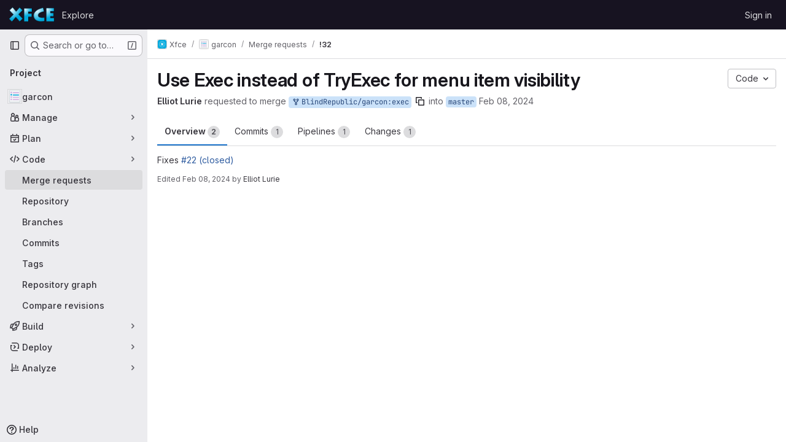

--- FILE ---
content_type: text/html; charset=utf-8
request_url: https://gitlab.xfce.org/xfce/garcon/-/merge_requests/32
body_size: 16619
content:




<!DOCTYPE html>
<html class="gl-system ui-gray with-top-bar with-header " lang="en">
<head prefix="og: http://ogp.me/ns#">
<meta charset="utf-8">
<meta content="IE=edge" http-equiv="X-UA-Compatible">
<meta content="width=device-width, initial-scale=1" name="viewport">
<title>Use Exec instead of TryExec for menu item visibility (!32) · Merge requests · Xfce / garcon · GitLab</title>
<script>
//<![CDATA[
window.gon={};gon.api_version="v4";gon.default_avatar_url="https://gitlab.xfce.org/assets/no_avatar-849f9c04a3a0d0cea2424ae97b27447dc64a7dbfae83c036c45b403392f0e8ba.png";gon.max_file_size=10;gon.asset_host=null;gon.webpack_public_path="/assets/webpack/";gon.relative_url_root="";gon.user_color_mode="gl-system";gon.user_color_scheme="white";gon.markdown_surround_selection=null;gon.markdown_automatic_lists=null;gon.markdown_maintain_indentation=null;gon.math_rendering_limits_enabled=true;gon.allow_immediate_namespaces_deletion=true;gon.recaptcha_api_server_url="https://www.recaptcha.net/recaptcha/api.js";gon.recaptcha_sitekey="6Ld7HiQdAAAAALFpqagw1ZRPVuqcmk1mtntPg53T";gon.gitlab_url="https://gitlab.xfce.org";gon.promo_url="https://about.gitlab.com";gon.forum_url="https://forum.gitlab.com";gon.docs_url="https://docs.gitlab.com";gon.revision="d80c7ce7b0f";gon.feature_category="code_review_workflow";gon.gitlab_logo="/assets/gitlab_logo-2957169c8ef64c58616a1ac3f4fc626e8a35ce4eb3ed31bb0d873712f2a041a0.png";gon.secure=true;gon.sprite_icons="/assets/icons-62cd41f10569bb5050df02409792752f47c042aa91f8d59f11b48b79e724f90d.svg";gon.sprite_file_icons="/assets/file_icons/file_icons-88a95467170997d6a4052c781684c8250847147987090747773c1ee27c513c5f.svg";gon.illustrations_path="/images/illustrations.svg";gon.emoji_sprites_css_path="/assets/emoji_sprites-bd26211944b9d072037ec97cb138f1a52cd03ef185cd38b8d1fcc963245199a1.css";gon.emoji_backend_version=4;gon.gridstack_css_path="/assets/lazy_bundles/gridstack-f42069e5c7b1542688660592b48f2cbd86e26b77030efd195d124dbd8fe64434.css";gon.test_env=false;gon.disable_animations=false;gon.suggested_label_colors={"#cc338b":"Magenta-pink","#dc143c":"Crimson","#c21e56":"Rose red","#cd5b45":"Dark coral","#ed9121":"Carrot orange","#eee600":"Titanium yellow","#009966":"Green-cyan","#8fbc8f":"Dark sea green","#6699cc":"Blue-gray","#e6e6fa":"Lavender","#9400d3":"Dark violet","#330066":"Deep violet","#36454f":"Charcoal grey","#808080":"Gray"};gon.first_day_of_week=0;gon.time_display_relative=true;gon.time_display_format=0;gon.ee=false;gon.jh=false;gon.dot_com=false;gon.uf_error_prefix="UF";gon.pat_prefix="glpat-";gon.keyboard_shortcuts_enabled=true;gon.broadcast_message_dismissal_path=null;gon.diagramsnet_url="https://embed.diagrams.net";gon.features={"uiForOrganizations":false,"organizationSwitching":false,"findAndReplace":false,"removeMonitorMetrics":true,"workItemViewForIssues":true,"newProjectCreationForm":false,"workItemsClientSideBoards":false,"glqlWorkItems":false,"glqlAggregation":false,"glqlTypescript":false,"whatsNewFeaturedCarousel":true,"paneledView":false,"imageLightboxes":false,"archiveGroup":false,"projectStudioEnabled":false,"duoSideRail":false,"glqlLoadOnClick":false,"showMergeRequestStatusDraft":false,"mrPipelinesGraphql":false,"notificationsTodosButtons":false,"mrReviewBatchSubmit":true};
//]]>
</script>

<script>
//<![CDATA[
const root = document.documentElement;
if (window.matchMedia('(prefers-color-scheme: dark)').matches) {
  root.classList.add('gl-dark');
}

window.matchMedia('(prefers-color-scheme: dark)').addEventListener('change', (e) => {
  if (e.matches) {
    root.classList.add('gl-dark');
  } else {
    root.classList.remove('gl-dark');
  }
});

//]]>
</script>
<script>
//<![CDATA[
var gl = window.gl || {};
gl.startup_calls = {"/xfce/garcon/-/merge_requests/32/diffs_metadata.json?diff_head=true\u0026view=inline\u0026w=1":{},"/xfce/garcon/-/merge_requests/32/discussions.json?notes_filter=0\u0026per_page=20\u0026persist_filter=false":{},"/xfce/garcon/-/merge_requests/32/widget.json":{},"/xfce/garcon/-/merge_requests/32/cached_widget.json":{},"/xfce/garcon/-/merge_requests/32.json?serializer=sidebar_extras":{}};
gl.startup_graphql_calls = null;

if (gl.startup_calls && window.fetch) {
  Object.keys(gl.startup_calls).forEach(apiCall => {
   gl.startup_calls[apiCall] = {
      fetchCall: fetch(apiCall, {
        // Emulate XHR for Rails AJAX request checks
        headers: {
          'X-Requested-With': 'XMLHttpRequest'
        },
        // fetch won’t send cookies in older browsers, unless you set the credentials init option.
        // We set to `same-origin` which is default value in modern browsers.
        // See https://github.com/whatwg/fetch/pull/585 for more information.
        credentials: 'same-origin'
      })
    };
  });
}
if (gl.startup_graphql_calls && window.fetch) {
  const headers = {"X-CSRF-Token":"rqAYxx6UGhTNmbf44RxstiRDLGVFBymvTBI64XBpnfHdbLOgEJ6OX7Kqxfo5ke5UhB59c2L_5MeXxHw6BAI1Cg","x-gitlab-feature-category":"code_review_workflow"};
  const url = `https://gitlab.xfce.org/api/graphql`

  const opts = {
    method: "POST",
    headers: {
      "Content-Type": "application/json",
      ...headers,
    }
  };

  gl.startup_graphql_calls = gl.startup_graphql_calls.map(call => ({
    ...call,
    fetchCall: fetch(url, {
      ...opts,
      credentials: 'same-origin',
      body: JSON.stringify(call)
    })
  }))
}


//]]>
</script>



<meta content="light dark" name="color-scheme">
<link rel="stylesheet" href="/assets/application-31997b571ca7c6b3558c28dfe4ebb89a7935fcc042016b30cf4f655121658183.css" media="(prefers-color-scheme: light)" />
<link rel="stylesheet" href="/assets/application_dark-33557c9068371143727a4d6503db8b1d2946038c722ac6e5815522dee2e9ed17.css" media="(prefers-color-scheme: dark)" />
<link rel="stylesheet" href="/assets/page_bundles/merge_request-7d34d2d6e0fc28978b9b706b269c6bec731a4cc3a915eb7d3f6becb35a101bf5.css" /><link rel="stylesheet" href="/assets/page_bundles/issuable-7299aee01200fa766630102641b365c036d8b56c1adb19f77837763db1eec502.css" /><link rel="stylesheet" href="/assets/page_bundles/notes_shared-57a4db43ec755df32d86f7c5cdd49148a3b4135f33e08d3eee766fa405736239.css" /><link rel="stylesheet" href="/assets/page_bundles/design_management-f0e62f76b0a67233b8a400ca226c22f4b20e5143472b0c55cee484789f283ae2.css" /><link rel="stylesheet" href="/assets/page_bundles/merge_requests-6fa86a6d9868c2c9ccb7adba4e3b7dd4f034efd027a240dd3b8606b6c4c1780b.css" /><link rel="stylesheet" href="/assets/page_bundles/pipelines-f89a627df841b932bd86aa14c4dd4a0c3dd4b468a2b8467107abb8f58eaf4aa7.css" /><link rel="stylesheet" href="/assets/page_bundles/reports-29e64d01ce221f24f5d01336bdfebb32405c7ed6bd1ca434396aacedb72dd3e3.css" /><link rel="stylesheet" href="/assets/page_bundles/ci_status-a8a0940e57bbda1e5773df806e02e1d49d605920f355620790dff8de65c19ff4.css" /><link rel="stylesheet" href="/assets/page_bundles/labels-b23cc06813aa6fbbc608e40531a9a2c605d4b464b1a2b1bd22360ba37986127f.css" /><link rel="stylesheet" href="/assets/page_bundles/commit_description-9e7efe20f0cef17d0606edabfad0418e9eb224aaeaa2dae32c817060fa60abcc.css" /><link rel="stylesheet" href="/assets/page_bundles/work_items-9c736722b9bb76f2c57757ed1bae3a5e79456e78cba897d309ea0aab9503330c.css" />
<link rel="stylesheet" href="/assets/application_utilities-e3b0c44298fc1c149afbf4c8996fb92427ae41e4649b934ca495991b7852b855.css" media="(prefers-color-scheme: light)" />
<link rel="stylesheet" href="/assets/application_utilities_dark-e3b0c44298fc1c149afbf4c8996fb92427ae41e4649b934ca495991b7852b855.css" media="(prefers-color-scheme: dark)" />
<link rel="stylesheet" href="/assets/tailwind-a9fde9b8ef840a75f25766bd8ab8b53262d10d4a4925fa5da3838923cf8e482f.css" />


<link rel="stylesheet" href="/assets/fonts-deb7ad1d55ca77c0172d8538d53442af63604ff490c74acc2859db295c125bdb.css" />
<link rel="stylesheet" href="/assets/highlight/themes/white-be4fdae1a25a255ed59f155dc9b7449697d7552a98dd3965643301056c8f426a.css" media="(prefers-color-scheme: light)" />
<link rel="stylesheet" href="/assets/highlight/themes/dark-77ed54f14352adb6ae26be56730f321e0273576f8be6e1f73d1d2ac3ec191a0b.css" media="(prefers-color-scheme: dark)" />

<script src="/assets/webpack/runtime.e50f31f5.bundle.js" defer="defer"></script>
<script src="/assets/webpack/main.0ac71cf5.chunk.js" defer="defer"></script>
<script src="/assets/webpack/tracker.4ac2efa2.chunk.js" defer="defer"></script>
<script>
//<![CDATA[
window.snowplowOptions = {"namespace":"gl","hostname":"gitlab.xfce.org:443","postPath":"/-/collect_events","forceSecureTracker":true,"appId":"gitlab_sm"}

gl = window.gl || {};
gl.snowplowStandardContext = {"schema":"iglu:com.gitlab/gitlab_standard/jsonschema/1-1-7","data":{"environment":"self-managed","source":"gitlab-rails","correlation_id":"01KFEJMW3N6CXTTTV79RY87521","plan":"free","extra":{},"user_id":null,"global_user_id":null,"user_type":null,"is_gitlab_team_member":null,"namespace_id":2,"ultimate_parent_namespace_id":2,"project_id":5,"feature_enabled_by_namespace_ids":null,"realm":"self-managed","instance_id":"19a0572d-e5a6-43bb-a929-f146cdd3630f","unique_instance_id":"97a62f77-714d-537d-ba23-1a8a4badc6a9","host_name":"gitlab.xfce.org","instance_version":"18.5.5","context_generated_at":"2026-01-20T20:48:25.157Z"}}
gl.snowplowPseudonymizedPageUrl = "https://gitlab.xfce.org/namespace2/project5/-/merge_requests/32";
gl.maskedDefaultReferrerUrl = null;
gl.ga4MeasurementId = 'G-ENFH3X7M5Y';
gl.duoEvents = [];
gl.onlySendDuoEvents = true;


//]]>
</script>
<link rel="preload" href="/assets/application_utilities-e3b0c44298fc1c149afbf4c8996fb92427ae41e4649b934ca495991b7852b855.css" as="style" type="text/css">
<link rel="preload" href="/assets/application-31997b571ca7c6b3558c28dfe4ebb89a7935fcc042016b30cf4f655121658183.css" as="style" type="text/css">
<link rel="preload" href="/assets/highlight/themes/white-be4fdae1a25a255ed59f155dc9b7449697d7552a98dd3965643301056c8f426a.css" as="style" type="text/css">




<script src="/assets/webpack/commons-pages.groups.new-pages.import.gitlab_projects.new-pages.import.manifest.new-pages.projects.n-44c6c18e.3cf8684d.chunk.js" defer="defer"></script>
<script src="/assets/webpack/commons-pages.search.show-super_sidebar.c76916f4.chunk.js" defer="defer"></script>
<script src="/assets/webpack/super_sidebar.40335732.chunk.js" defer="defer"></script>
<script src="/assets/webpack/prosemirror.1da0b164.chunk.js" defer="defer"></script>
<script src="/assets/webpack/commons-pages.projects-pages.projects.activity-pages.projects.alert_management.details-pages.project-2e472f70.e1b4e5a0.chunk.js" defer="defer"></script>
<script src="/assets/webpack/17193943.3d5c0e15.chunk.js" defer="defer"></script>
<script src="/assets/webpack/commons-pages.admin.abuse_reports.show-pages.admin.topics.edit-pages.admin.topics.new-pages.dashboar-e466dc9a.31227dbc.chunk.js" defer="defer"></script>
<script src="/assets/webpack/commons-pages.admin.abuse_reports.show-pages.admin.topics.edit-pages.admin.topics.new-pages.dashboar-d6924254.533c395b.chunk.js" defer="defer"></script>
<script src="/assets/webpack/commons-pages.admin.abuse_reports.show-pages.admin.topics.edit-pages.admin.topics.new-pages.groups.m-f56e94e8.39687f43.chunk.js" defer="defer"></script>
<script src="/assets/webpack/commons-pages.admin.abuse_reports.show-pages.admin.topics.edit-pages.admin.topics.new-pages.groups.m-6f70c232.e1859f47.chunk.js" defer="defer"></script>
<script src="/assets/webpack/commons-pages.admin.abuse_reports.show-pages.admin.topics.edit-pages.admin.topics.new-pages.groups.m-747a34a6.d1451037.chunk.js" defer="defer"></script>
<script src="/assets/webpack/48a28f23.45ba7b85.chunk.js" defer="defer"></script>
<script src="/assets/webpack/b2f61309.a50a51bf.chunk.js" defer="defer"></script>
<script src="/assets/webpack/commons-pages.dashboard.issues-pages.groups.merge_requests-pages.groups.work_items-pages.groups.work-3cd3a012.964e936a.chunk.js" defer="defer"></script>
<script src="/assets/webpack/865967cf.ac15be24.chunk.js" defer="defer"></script>
<script src="/assets/webpack/commons-pages.groups.merge_requests-pages.groups.work_items-pages.groups.work_items.show-pages.proje-4db77ff2.ab1b8a0e.chunk.js" defer="defer"></script>
<script src="/assets/webpack/d3db2059.99850e40.chunk.js" defer="defer"></script>
<script src="/assets/webpack/5e356c81.884c73b7.chunk.js" defer="defer"></script>
<script src="/assets/webpack/commons-pages.groups.work_items-pages.groups.work_items.show-pages.projects.incidents.show-pages.pro-84bcca1f.49d43913.chunk.js" defer="defer"></script>
<script src="/assets/webpack/commons-pages.dashboard.issues-pages.groups.merge_requests-pages.projects.incidents.show-pages.proje-92f4bcfc.ca73adce.chunk.js" defer="defer"></script>
<script src="/assets/webpack/commons-pages.groups.merge_requests-pages.projects.incidents.show-pages.projects.issues.edit-pages.p-20332a3e.b244fa91.chunk.js" defer="defer"></script>
<script src="/assets/webpack/pages.projects.merge_requests.show.89680922.chunk.js" defer="defer"></script>

<meta content="object" property="og:type">
<meta content="GitLab" property="og:site_name">
<meta content="Use Exec instead of TryExec for menu item visibility (!32) · Merge requests · Xfce / garcon · GitLab" property="og:title">
<meta content="Fixes #22" property="og:description">
<meta content="https://gitlab.xfce.org/uploads/-/system/project/avatar/5/garcon.png" property="og:image">
<meta content="64" property="og:image:width">
<meta content="64" property="og:image:height">
<meta content="https://gitlab.xfce.org/xfce/garcon/-/merge_requests/32" property="og:url">
<meta content="summary" property="twitter:card">
<meta content="Use Exec instead of TryExec for menu item visibility (!32) · Merge requests · Xfce / garcon · GitLab" property="twitter:title">
<meta content="Fixes #22" property="twitter:description">
<meta content="https://gitlab.xfce.org/uploads/-/system/project/avatar/5/garcon.png" property="twitter:image">
<meta property="twitter:label1" content="Author"><meta property="twitter:data1" content="Elliot Lurie">
<meta name="csrf-param" content="authenticity_token" />
<meta name="csrf-token" content="FB1HpxrX41dqldCH8HQumQl9ywAnaREFaEn_dczOydhn0ezAFN13HBWmooUo-ax7qSCaFgCR3G2zn7muuKVhIw" />
<meta name="csp-nonce" />
<meta name="action-cable-url" content="/-/cable" />
<link href="/-/manifest.json" rel="manifest">
<link rel="icon" type="image/png" href="/uploads/-/system/appearance/favicon/1/xfce_favicon.png" id="favicon" data-original-href="/uploads/-/system/appearance/favicon/1/xfce_favicon.png" />
<link rel="apple-touch-icon" type="image/x-icon" href="/assets/apple-touch-icon-b049d4bc0dd9626f31db825d61880737befc7835982586d015bded10b4435460.png" />
<link href="/search/opensearch.xml" rel="search" title="Search GitLab" type="application/opensearchdescription+xml">




<meta content="Fixes #22" name="description">
<meta content="#28272d" name="theme-color">
</head>

<body class="tab-width-8 gl-browser-chrome gl-platform-mac body-fixed-scrollbar" data-group="xfce" data-group-full-path="xfce" data-namespace-id="2" data-page="projects:merge_requests:show" data-page-type-id="32" data-project="garcon" data-project-full-path="xfce/garcon" data-project-id="5" data-project-studio-available="false" data-project-studio-enabled="false">
<div id="js-tooltips-container"></div>
<script>
//<![CDATA[
gl = window.gl || {};
gl.GfmAutoComplete = gl.GfmAutoComplete || {};
gl.GfmAutoComplete.dataSources = {"members":"/xfce/garcon/-/autocomplete_sources/members?type=MergeRequest\u0026type_id=32","issues":"/xfce/garcon/-/autocomplete_sources/issues","issuesAlternative":"/xfce/garcon/-/autocomplete_sources/issues","workItems":"/xfce/garcon/-/autocomplete_sources/issues","mergeRequests":"/xfce/garcon/-/autocomplete_sources/merge_requests","labels":"/xfce/garcon/-/autocomplete_sources/labels?type=MergeRequest\u0026type_id=32","milestones":"/xfce/garcon/-/autocomplete_sources/milestones","commands":"/xfce/garcon/-/autocomplete_sources/commands?type=MergeRequest\u0026type_id=32","snippets":"/xfce/garcon/-/autocomplete_sources/snippets","contacts":"/xfce/garcon/-/autocomplete_sources/contacts?type=MergeRequest\u0026type_id=32"};


//]]>
</script>
<script>
//<![CDATA[
gl = window.gl || {};
gl.client = {"isChrome":true,"isMac":true};


//]]>
</script>


<header class="header-logged-out" data-testid="navbar">
<a class="gl-sr-only gl-accessibility" href="#content-body">Skip to content</a>
<div class="container-fluid">
<nav aria-label="Explore GitLab" class="header-logged-out-nav gl-flex gl-gap-3 gl-justify-between">
<div class="gl-flex gl-items-center gl-gap-1">
<span class="gl-sr-only">GitLab</span>
<a title="Homepage" id="logo" class="header-logged-out-logo has-tooltip" aria-label="Homepage" data-track-label="main_navigation" data-track-action="click_gitlab_logo_link" data-track-property="navigation_top" href="/"><img class="brand-header-logo lazy" alt="" data-src="/uploads/-/system/appearance/header_logo/1/xfce.png" src="[data-uri]" />
</a></div>
<ul class="gl-list-none gl-p-0 gl-m-0 gl-flex gl-gap-3 gl-items-center gl-grow">
<li class="header-logged-out-nav-item">
<a class="" href="/explore">Explore</a>
</li>
</ul>
<ul class="gl-list-none gl-p-0 gl-m-0 gl-flex gl-gap-3 gl-items-center gl-justify-end">
<li class="header-logged-out-nav-item">
<a href="/users/sign_in?redirect_to_referer=yes">Sign in</a>
</li>
</ul>
</nav>
</div>
</header>

<div class="layout-page page-gutter  page-with-super-sidebar">
<aside class="js-super-sidebar super-sidebar super-sidebar-loading" data-command-palette="{&quot;project_files_url&quot;:&quot;/xfce/garcon/-/files/master?format=json&quot;,&quot;project_blob_url&quot;:&quot;/xfce/garcon/-/blob/master&quot;}" data-force-desktop-expanded-sidebar="" data-is-saas="false" data-root-path="/" data-sidebar="{&quot;is_logged_in&quot;:false,&quot;compare_plans_url&quot;:&quot;https://about.gitlab.com/pricing&quot;,&quot;context_switcher_links&quot;:[{&quot;title&quot;:&quot;Explore&quot;,&quot;link&quot;:&quot;/explore&quot;,&quot;icon&quot;:&quot;compass&quot;}],&quot;current_menu_items&quot;:[{&quot;id&quot;:&quot;project_overview&quot;,&quot;title&quot;:&quot;garcon&quot;,&quot;avatar&quot;:&quot;/uploads/-/system/project/avatar/5/garcon.png&quot;,&quot;entity_id&quot;:5,&quot;link&quot;:&quot;/xfce/garcon&quot;,&quot;link_classes&quot;:&quot;shortcuts-project&quot;,&quot;is_active&quot;:false},{&quot;id&quot;:&quot;manage_menu&quot;,&quot;title&quot;:&quot;Manage&quot;,&quot;icon&quot;:&quot;users&quot;,&quot;avatar_shape&quot;:&quot;rect&quot;,&quot;link&quot;:&quot;/xfce/garcon/activity&quot;,&quot;is_active&quot;:false,&quot;items&quot;:[{&quot;id&quot;:&quot;activity&quot;,&quot;title&quot;:&quot;Activity&quot;,&quot;link&quot;:&quot;/xfce/garcon/activity&quot;,&quot;link_classes&quot;:&quot;shortcuts-project-activity&quot;,&quot;is_active&quot;:false},{&quot;id&quot;:&quot;members&quot;,&quot;title&quot;:&quot;Members&quot;,&quot;link&quot;:&quot;/xfce/garcon/-/project_members&quot;,&quot;is_active&quot;:false},{&quot;id&quot;:&quot;labels&quot;,&quot;title&quot;:&quot;Labels&quot;,&quot;link&quot;:&quot;/xfce/garcon/-/labels&quot;,&quot;is_active&quot;:false}],&quot;separated&quot;:false},{&quot;id&quot;:&quot;plan_menu&quot;,&quot;title&quot;:&quot;Plan&quot;,&quot;icon&quot;:&quot;planning&quot;,&quot;avatar_shape&quot;:&quot;rect&quot;,&quot;link&quot;:&quot;/xfce/garcon/-/issues&quot;,&quot;is_active&quot;:false,&quot;items&quot;:[{&quot;id&quot;:&quot;project_issue_list&quot;,&quot;title&quot;:&quot;Issues&quot;,&quot;link&quot;:&quot;/xfce/garcon/-/issues&quot;,&quot;link_classes&quot;:&quot;shortcuts-issues has-sub-items&quot;,&quot;pill_count_field&quot;:&quot;openIssuesCount&quot;,&quot;pill_count_dynamic&quot;:false,&quot;is_active&quot;:false},{&quot;id&quot;:&quot;boards&quot;,&quot;title&quot;:&quot;Issue boards&quot;,&quot;link&quot;:&quot;/xfce/garcon/-/boards&quot;,&quot;link_classes&quot;:&quot;shortcuts-issue-boards&quot;,&quot;is_active&quot;:false},{&quot;id&quot;:&quot;milestones&quot;,&quot;title&quot;:&quot;Milestones&quot;,&quot;link&quot;:&quot;/xfce/garcon/-/milestones&quot;,&quot;is_active&quot;:false}],&quot;separated&quot;:false},{&quot;id&quot;:&quot;code_menu&quot;,&quot;title&quot;:&quot;Code&quot;,&quot;icon&quot;:&quot;code&quot;,&quot;avatar_shape&quot;:&quot;rect&quot;,&quot;link&quot;:&quot;/xfce/garcon/-/merge_requests&quot;,&quot;is_active&quot;:true,&quot;items&quot;:[{&quot;id&quot;:&quot;project_merge_request_list&quot;,&quot;title&quot;:&quot;Merge requests&quot;,&quot;link&quot;:&quot;/xfce/garcon/-/merge_requests&quot;,&quot;link_classes&quot;:&quot;shortcuts-merge_requests&quot;,&quot;pill_count_field&quot;:&quot;openMergeRequestsCount&quot;,&quot;pill_count_dynamic&quot;:false,&quot;is_active&quot;:true},{&quot;id&quot;:&quot;files&quot;,&quot;title&quot;:&quot;Repository&quot;,&quot;link&quot;:&quot;/xfce/garcon/-/tree/master&quot;,&quot;link_classes&quot;:&quot;shortcuts-tree&quot;,&quot;is_active&quot;:false},{&quot;id&quot;:&quot;branches&quot;,&quot;title&quot;:&quot;Branches&quot;,&quot;link&quot;:&quot;/xfce/garcon/-/branches&quot;,&quot;is_active&quot;:false},{&quot;id&quot;:&quot;commits&quot;,&quot;title&quot;:&quot;Commits&quot;,&quot;link&quot;:&quot;/xfce/garcon/-/commits/master?ref_type=heads&quot;,&quot;link_classes&quot;:&quot;shortcuts-commits&quot;,&quot;is_active&quot;:false},{&quot;id&quot;:&quot;tags&quot;,&quot;title&quot;:&quot;Tags&quot;,&quot;link&quot;:&quot;/xfce/garcon/-/tags&quot;,&quot;is_active&quot;:false},{&quot;id&quot;:&quot;graphs&quot;,&quot;title&quot;:&quot;Repository graph&quot;,&quot;link&quot;:&quot;/xfce/garcon/-/network/master?ref_type=heads&quot;,&quot;link_classes&quot;:&quot;shortcuts-network&quot;,&quot;is_active&quot;:false},{&quot;id&quot;:&quot;compare&quot;,&quot;title&quot;:&quot;Compare revisions&quot;,&quot;link&quot;:&quot;/xfce/garcon/-/compare?from=master\u0026to=master&quot;,&quot;is_active&quot;:false}],&quot;separated&quot;:false},{&quot;id&quot;:&quot;build_menu&quot;,&quot;title&quot;:&quot;Build&quot;,&quot;icon&quot;:&quot;rocket&quot;,&quot;avatar_shape&quot;:&quot;rect&quot;,&quot;link&quot;:&quot;/xfce/garcon/-/pipelines&quot;,&quot;is_active&quot;:false,&quot;items&quot;:[{&quot;id&quot;:&quot;pipelines&quot;,&quot;title&quot;:&quot;Pipelines&quot;,&quot;link&quot;:&quot;/xfce/garcon/-/pipelines&quot;,&quot;link_classes&quot;:&quot;shortcuts-pipelines&quot;,&quot;is_active&quot;:false},{&quot;id&quot;:&quot;jobs&quot;,&quot;title&quot;:&quot;Jobs&quot;,&quot;link&quot;:&quot;/xfce/garcon/-/jobs&quot;,&quot;link_classes&quot;:&quot;shortcuts-builds&quot;,&quot;is_active&quot;:false},{&quot;id&quot;:&quot;pipeline_schedules&quot;,&quot;title&quot;:&quot;Pipeline schedules&quot;,&quot;link&quot;:&quot;/xfce/garcon/-/pipeline_schedules&quot;,&quot;link_classes&quot;:&quot;shortcuts-builds&quot;,&quot;is_active&quot;:false},{&quot;id&quot;:&quot;artifacts&quot;,&quot;title&quot;:&quot;Artifacts&quot;,&quot;link&quot;:&quot;/xfce/garcon/-/artifacts&quot;,&quot;link_classes&quot;:&quot;shortcuts-builds&quot;,&quot;is_active&quot;:false}],&quot;separated&quot;:false},{&quot;id&quot;:&quot;deploy_menu&quot;,&quot;title&quot;:&quot;Deploy&quot;,&quot;icon&quot;:&quot;deployments&quot;,&quot;avatar_shape&quot;:&quot;rect&quot;,&quot;link&quot;:&quot;/xfce/garcon/-/releases&quot;,&quot;is_active&quot;:false,&quot;items&quot;:[{&quot;id&quot;:&quot;releases&quot;,&quot;title&quot;:&quot;Releases&quot;,&quot;link&quot;:&quot;/xfce/garcon/-/releases&quot;,&quot;link_classes&quot;:&quot;shortcuts-deployments-releases&quot;,&quot;is_active&quot;:false},{&quot;id&quot;:&quot;model_registry&quot;,&quot;title&quot;:&quot;Model registry&quot;,&quot;link&quot;:&quot;/xfce/garcon/-/ml/models&quot;,&quot;is_active&quot;:false}],&quot;separated&quot;:false},{&quot;id&quot;:&quot;analyze_menu&quot;,&quot;title&quot;:&quot;Analyze&quot;,&quot;icon&quot;:&quot;chart&quot;,&quot;avatar_shape&quot;:&quot;rect&quot;,&quot;link&quot;:&quot;/xfce/garcon/-/ml/experiments&quot;,&quot;is_active&quot;:false,&quot;items&quot;:[{&quot;id&quot;:&quot;model_experiments&quot;,&quot;title&quot;:&quot;Model experiments&quot;,&quot;link&quot;:&quot;/xfce/garcon/-/ml/experiments&quot;,&quot;is_active&quot;:false}],&quot;separated&quot;:false}],&quot;current_context_header&quot;:&quot;Project&quot;,&quot;support_path&quot;:&quot;https://about.gitlab.com/get-help/&quot;,&quot;docs_path&quot;:&quot;/help/docs&quot;,&quot;display_whats_new&quot;:false,&quot;show_version_check&quot;:null,&quot;search&quot;:{&quot;search_path&quot;:&quot;/search&quot;,&quot;issues_path&quot;:&quot;/dashboard/issues&quot;,&quot;mr_path&quot;:&quot;/dashboard/merge_requests&quot;,&quot;autocomplete_path&quot;:&quot;/search/autocomplete&quot;,&quot;settings_path&quot;:&quot;/search/settings&quot;,&quot;search_context&quot;:{&quot;group&quot;:{&quot;id&quot;:2,&quot;name&quot;:&quot;Xfce&quot;,&quot;full_name&quot;:&quot;Xfce&quot;},&quot;group_metadata&quot;:{&quot;issues_path&quot;:&quot;/groups/xfce/-/issues&quot;,&quot;mr_path&quot;:&quot;/groups/xfce/-/merge_requests&quot;},&quot;project&quot;:{&quot;id&quot;:5,&quot;name&quot;:&quot;garcon&quot;},&quot;project_metadata&quot;:{&quot;mr_path&quot;:&quot;/xfce/garcon/-/merge_requests&quot;,&quot;issues_path&quot;:&quot;/xfce/garcon/-/issues&quot;},&quot;code_search&quot;:false,&quot;scope&quot;:&quot;merge_requests&quot;,&quot;for_snippets&quot;:null}},&quot;panel_type&quot;:&quot;project&quot;,&quot;shortcut_links&quot;:[{&quot;title&quot;:&quot;Snippets&quot;,&quot;href&quot;:&quot;/explore/snippets&quot;,&quot;css_class&quot;:&quot;dashboard-shortcuts-snippets&quot;},{&quot;title&quot;:&quot;Groups&quot;,&quot;href&quot;:&quot;/explore/groups&quot;,&quot;css_class&quot;:&quot;dashboard-shortcuts-groups&quot;},{&quot;title&quot;:&quot;Projects&quot;,&quot;href&quot;:&quot;/explore/projects/starred&quot;,&quot;css_class&quot;:&quot;dashboard-shortcuts-projects&quot;}],&quot;terms&quot;:&quot;/-/users/terms&quot;}"></aside>


<div class="content-wrapper">
<div class="broadcast-wrapper">



</div>
<div class="alert-wrapper alert-wrapper-top-space gl-flex gl-flex-col gl-gap-3 container-fluid container-limited">



























</div>

<div class="top-bar-fixed container-fluid" data-testid="top-bar">
<div class="top-bar-container gl-flex gl-items-center gl-gap-2">
<div class="gl-grow gl-basis-0 gl-flex gl-items-center gl-justify-start gl-gap-3">
<button class="gl-button btn btn-icon btn-md btn-default btn-default-tertiary js-super-sidebar-toggle-expand super-sidebar-toggle -gl-ml-3" aria-controls="super-sidebar" aria-expanded="false" aria-label="Primary navigation sidebar" type="button"><svg class="s16 gl-icon gl-button-icon " data-testid="sidebar-icon"><use href="/assets/icons-62cd41f10569bb5050df02409792752f47c042aa91f8d59f11b48b79e724f90d.svg#sidebar"></use></svg>

</button>
<script type="application/ld+json">
{"@context":"https://schema.org","@type":"BreadcrumbList","itemListElement":[{"@type":"ListItem","position":1,"name":"Xfce","item":"https://gitlab.xfce.org/xfce"},{"@type":"ListItem","position":2,"name":"garcon","item":"https://gitlab.xfce.org/xfce/garcon"},{"@type":"ListItem","position":3,"name":"Merge requests","item":"https://gitlab.xfce.org/xfce/garcon/-/merge_requests"},{"@type":"ListItem","position":4,"name":"!32","item":"https://gitlab.xfce.org/xfce/garcon/-/merge_requests/32"}]}


</script>
<div data-testid="breadcrumb-links" id="js-vue-page-breadcrumbs-wrapper">
<div data-breadcrumbs-json="[{&quot;text&quot;:&quot;Xfce&quot;,&quot;href&quot;:&quot;/xfce&quot;,&quot;avatarPath&quot;:&quot;/uploads/-/system/group/avatar/2/xfce_core.png&quot;},{&quot;text&quot;:&quot;garcon&quot;,&quot;href&quot;:&quot;/xfce/garcon&quot;,&quot;avatarPath&quot;:&quot;/uploads/-/system/project/avatar/5/garcon.png&quot;},{&quot;text&quot;:&quot;Merge requests&quot;,&quot;href&quot;:&quot;/xfce/garcon/-/merge_requests&quot;,&quot;avatarPath&quot;:null},{&quot;text&quot;:&quot;!32&quot;,&quot;href&quot;:&quot;/xfce/garcon/-/merge_requests/32&quot;,&quot;avatarPath&quot;:null}]" id="js-vue-page-breadcrumbs"></div>
<div id="js-injected-page-breadcrumbs"></div>
<div id="js-page-breadcrumbs-extra"></div>
</div>


</div>

</div>
</div>

<div class="container-fluid container-limited project-highlight-puc">
<main class="content" id="content-body" itemscope itemtype="http://schema.org/SoftwareSourceCode">
<div id="js-drawer-container"></div>
<div class="flash-container flash-container-page sticky" data-testid="flash-container">
<div id="js-global-alerts"></div>
</div>






<div class="merge-request" data-lock-version="1" data-mr-action="show" data-project-path="xfce/garcon" data-url="/xfce/garcon/-/merge_requests/32.json">
<div class="detail-page-header gl-flex gl-pt-5 gl-gap-3 gl-flex-wrap gl-mb-3 @sm/panel:gl-flex-nowrap @sm/panel:gl-mb-0 is-merge-request">
<h1 class="title gl-heading-1 gl-self-center gl-mb-0 gl-flex-1 gl-wrap-anywhere" data-testid="title-content">
Use Exec instead of TryExec for menu item visibility
</h1>
<div class="gl-flex gl-flex-row gl-gap-3 gl-w-full js-issuable-actions @sm/panel:gl-w-auto">
<div class="dropdown gl-dropdown gl-flex-1">
<div data-is-fork="true" data-reviewing-docs-path="/help/user/project/merge_requests/merge_request_troubleshooting.md#check-out-merge-requests-locally-through-the-head-ref" data-source-branch="exec" data-source-project-default-url="https://gitlab.xfce.org/BlindRepublic/garcon.git" data-source-project-full-path="BlindRepublic/garcon" data-source-project-path="garcon" id="js-check-out-modal"></div>
<button class="gl-button btn btn-md btn-default gl-flex gl-self-start gl-w-full @sm/panel:gl-w-auto !gl-pr-3" data-toggle="dropdown" data-testid="mr-code-dropdown" type="button"><span class="gl-button-text gl-inline-flex gl-justify-between gl-w-full">
Code
<svg class="s16 gl-icon gl-ml-2 !gl-mr-0" data-testid="chevron-down-icon"><use href="/assets/icons-62cd41f10569bb5050df02409792752f47c042aa91f8d59f11b48b79e724f90d.svg#chevron-down"></use></svg>

</span>

</button><div class="dropdown-menu dropdown-menu-right">
<div class="gl-dropdown-inner">
<div class="gl-dropdown-contents">
<ul>
<li class="gl-dropdown-section-header">
<header class="dropdown-header">
Review changes
</header>
</li>
<li class="gl-dropdown-item">
<button class="dropdown-item js-check-out-modal-trigger" type="button">
<div class="gl-dropdown-item-text-wrapper">
Check out branch
</div>
</button>
</li>

<li class="gl-dropdown-divider">
<hr class="dropdown-divider">
</li>
<li class="gl-dropdown-section-header">
<header class="dropdown-header">
Download
</header>
</li>
<li class="gl-dropdown-item">
<a class="dropdown-item" download="" data-testid="download-email-patches-menu-item" href="/xfce/garcon/-/merge_requests/32.patch"><div class="gl-dropdown-item-text-wrapper">
Patches
</div>
</a></li>
<li class="gl-dropdown-item">
<a class="dropdown-item" download="" data-testid="download-plain-diff-menu-item" href="/xfce/garcon/-/merge_requests/32.diff"><div class="gl-dropdown-item-text-wrapper">
Plain diff
</div>
</a></li>
</ul>
</div>
</div>
</div>
</div>

<button class="gl-button btn btn-md btn-default btn-icon gl-h-fit gutter-toggle js-sidebar-toggle @lg/panel:!gl-hidden" type="button"><svg class="s16 gl-icon gl-button-icon " data-testid="chevron-double-lg-left-icon"><use href="/assets/icons-62cd41f10569bb5050df02409792752f47c042aa91f8d59f11b48b79e724f90d.svg#chevron-double-lg-left"></use></svg>
<span class="gl-button-text">
<span class="gl-sr-only">Expand sidebar</span>

</span>

</button></div>
</div>

<div data-new-comment-template-paths="[{&quot;text&quot;:&quot;Your comment templates&quot;,&quot;href&quot;:&quot;/-/profile/comment_templates&quot;}]" id="js-review-drawer"></div>
<div data-data="{&quot;iid&quot;:32,&quot;canResolveDiscussion&quot;:&quot;&quot;,&quot;defaultBranchName&quot;:&quot;master&quot;,&quot;projectPath&quot;:&quot;xfce/garcon&quot;,&quot;sourceProjectPath&quot;:&quot;BlindRepublic/garcon&quot;,&quot;title&quot;:&quot;Use Exec instead of TryExec for menu item visibility&quot;,&quot;isFluidLayout&quot;:&quot;&quot;,&quot;blocksMerge&quot;:&quot;false&quot;,&quot;imported&quot;:&quot;false&quot;,&quot;isDraft&quot;:&quot;false&quot;,&quot;tabs&quot;:[[&quot;show&quot;,&quot;Overview&quot;,&quot;/xfce/garcon/-/merge_requests/32&quot;,2],[&quot;commits&quot;,&quot;Commits&quot;,&quot;/xfce/garcon/-/merge_requests/32/commits&quot;,1],[&quot;pipelines&quot;,&quot;Pipelines&quot;,&quot;/xfce/garcon/-/merge_requests/32/pipelines&quot;,1],[&quot;diffs&quot;,&quot;Changes&quot;,&quot;/xfce/garcon/-/merge_requests/32/diffs&quot;,&quot;1&quot;]]}" id="js-merge-sticky-header"></div>
<div class="merge-request-details issuable-details" data-id="5">
<div class="merge-request-sticky-header-wrapper js-merge-request-sticky-header-wrapper">
<div class="merge-request-sticky-header gl-border-b">
<div class="detail-page-description gl-pt-2 gl-pb-4 gl-flex gl-items-baseline gl-flex-wrap gl-text-subtle gl-relative is-merge-request">
<div class="js-mr-header" data-hidden="false" data-iid="32" data-imported="false" data-is-draft="false" data-project-path="xfce/garcon" data-state="merged"></div>
<a class="gl-my-0 gl-ml-1 gl-mr-2 gl-hidden gl-overflow-hidden gl-text-ellipsis gl-whitespace-nowrap gl-font-bold gl-text-default merge-request-sticky-title" aria-hidden="true" href="#top">Use Exec instead of TryExec for menu item visibility
</a><div class="merge-request-author-container"><a class="author-link gl-text-link gl-font-bold gl-mr-2 js-user-link" data-user-id="314" data-username="BlindRepublic" data-name="Elliot Lurie" data-testid="author-link" href="/BlindRepublic"><span class="author">Elliot Lurie</span></a>requested to merge </div><a title="BlindRepublic/garcon:exec" class="ref-container gl-inline-block gl-truncate gl-max-w-26 gl-ml-2 gl-shrink-0" href="/BlindRepublic/garcon/-/tree/exec"><span class="gl-align-middle -gl-mr-2 has-tooltip" title="The source project is a fork"><svg class="s12 gl-ml-1 has-tooltip" data-testid="fork-icon"><use href="/assets/icons-62cd41f10569bb5050df02409792752f47c042aa91f8d59f11b48b79e724f90d.svg#fork"></use></svg></span> BlindRepublic/garcon:exec</a> <button class="gl-button btn btn-icon btn-sm btn-default btn-default-tertiary !gl-hidden @md/panel:!gl-inline-block gl-mx-1 js-source-branch-copy" title="Copy branch name &lt;kbd class=&#39;flat gl-ml-2&#39; aria-hidden=true&gt;b&lt;/kbd&gt;" aria-keyshortcuts="b" aria-label="Copy branch name" aria-live="polite" data-toggle="tooltip" data-placement="bottom" data-container="body" data-html="true" data-clipboard-text="exec" type="button"><svg class="s16 gl-icon gl-button-icon " data-testid="copy-to-clipboard-icon"><use href="/assets/icons-62cd41f10569bb5050df02409792752f47c042aa91f8d59f11b48b79e724f90d.svg#copy-to-clipboard"></use></svg>

</button> into <a title="master" class="ref-container gl-inline-block gl-truncate gl-max-w-26 gl-shrink-0 gl-mx-2" href="/xfce/garcon/-/tree/master">master</a>   <time class="js-timeago gl-inline-block" title="Feb 8, 2024 4:27pm" datetime="2024-02-08T16:27:11Z" tabindex="0" aria-label="Feb 8, 2024 4:27pm" data-toggle="tooltip" data-placement="top" data-container="body">Feb 08, 2024</time>
</div>

<div class="merge-request-tabs-container gl-flex gl-justify-between gl-relative is-merge-request js-tabs-affix">
<ul class="merge-request-tabs nav-tabs nav nav-links gl-flex gl-flex-nowrap gl-m-0 gl-p-0 gl-border-0 gl-h-9">
<li class="notes-tab active" data-testid="notes-tab">
<a data-action="show" data-target="#notes" data-toggle="tabvue" href="/xfce/garcon/-/merge_requests/32">Overview
<span class="gl-badge badge badge-pill badge-neutral js-discussions-count"><span class="gl-badge-content">2</span></span>
</a>
</li>
<li class="commits-tab" data-testid="commits-tab">
<a data-action="commits" data-target="#commits" data-toggle="tabvue" href="/xfce/garcon/-/merge_requests/32/commits">Commits
<span class="gl-badge badge badge-pill badge-neutral js-commits-count"><span class="gl-badge-content">1</span></span>
</a>
</li>
<li class="pipelines-tab">
<a data-action="pipelines" data-target="#pipelines" data-toggle="tabvue" href="/xfce/garcon/-/merge_requests/32/pipelines">Pipelines
<span class="gl-badge badge badge-pill badge-neutral js-pipelines-mr-count"><span class="gl-badge-content">1</span></span>
</a>
</li>

<li class="diffs-tab js-diffs-tab" data-testid="diffs-tab" id="diffs-tab">
<a data-action="diffs" data-target="#diffs" data-toggle="tabvue" href="/xfce/garcon/-/merge_requests/32/diffs">Changes
<span class="gl-badge badge badge-pill badge-neutral js-changes-tab-count" data-gid="gid://gitlab/MergeRequest/3173"><span class="gl-badge-content">1</span></span>
</a>
</li>
</ul>
<div class="merge-request-tabs-actions gl-flex gl-flex-wrap gl-items-center gl-gap-3">
<div data-blocks-merge="false" data-can-resolve-discussion="" id="js-vue-discussion-counter"></div>
<div id="js-submit-review-button"></div>
</div>
</div>
</div>
</div>
<div class="tab-content" id="diff-notes-app">
<div id="js-diff-file-finder">
<div id="js-code-navigation"></div>
</div>
<div class="tab-pane notes voting_notes" id="notes" style="display: block">
<div class="merge-request-overview">
<section>
<div class="issuable-discussion js-vue-notes-event">
<div class="detail-page-description gl-pb-0">
<div>
<div class="description !gl-mt-4 " data-testid="description-content">
<div class="md">
<p data-sourcepos="1:1-1:9" dir="auto">Fixes <a href="/xfce/garcon/-/issues/22" data-reference-type="issue" data-original="#22" data-link="false" data-link-reference="false" data-project="5" data-issue="5285" data-project-path="xfce/garcon" data-iid="22" data-issue-type="issue" data-container="body" data-placement="top" title="Auto remove the dead .desktop files" class="gfm gfm-issue">#22 (closed)</a></p>
</div>
<textarea class="hidden js-task-list-field" data-value="Fixes #22"></textarea>
</div>
<div class="edited-text gl-mt-4 gl-text-subtle gl-text-sm">Edited <time class="js-timeago time_ago" title="Feb 8, 2024 4:27pm" datetime="2024-02-08T16:27:32Z" tabindex="0" aria-label="Feb 8, 2024 4:27pm" data-toggle="tooltip" data-placement="bottom" data-container="body">Feb 08, 2024</time> by <a class="author-link gl-text-link hover:gl-underline gl-text-subtle js-user-link" data-user-id="314" data-username="BlindRepublic" data-name="Elliot Lurie" data-testid="author-link" href="/BlindRepublic"><span class="">Elliot Lurie</span></a></div>
</div>

</div>
<div class="emoji-block emoji-list-container js-noteable-awards">
<div class="gl-flex gl-flex-wrap gl-justify-between gl-pt-3">
<div data-can-award-emoji="false" data-path="/api/v4/projects/5/merge_requests/32/award_emoji" data-show-default-award-emojis="true" id="js-vue-awards-block"></div>

</div>

</div>

<div class="js-verification-alert" data-identity-verification-required="false"></div>
<script>
//<![CDATA[
window.gl = window.gl || {};
window.gl.mrWidgetData = {"id":3173,"iid":32,"source_project_full_path":"BlindRepublic/garcon","target_project_full_path":"xfce/garcon","can_create_pipeline_in_target_project":false,"email_patches_path":"/xfce/garcon/-/merge_requests/32.patch","plain_diff_path":"/xfce/garcon/-/merge_requests/32.diff","merge_request_basic_path":"/xfce/garcon/-/merge_requests/32.json?serializer=basic","merge_request_widget_path":"/xfce/garcon/-/merge_requests/32/widget.json","merge_request_cached_widget_path":"/xfce/garcon/-/merge_requests/32/cached_widget.json","commit_change_content_path":"/xfce/garcon/-/merge_requests/32/commit_change_content","conflicts_docs_path":"/help/user/project/merge_requests/conflicts.md","reviewing_and_managing_merge_requests_docs_path":"/help/user/project/merge_requests/merge_request_troubleshooting.md#check-out-merge-requests-locally-through-the-head-ref","merge_request_pipelines_docs_path":"/help/ci/pipelines/merge_request_pipelines.md","ci_environments_status_path":"/xfce/garcon/-/merge_requests/32/ci_environments_status","user_callouts_path":"/-/users/callouts","suggest_pipeline_feature_id":"suggest_pipeline","migrate_jenkins_feature_id":"migrate_from_jenkins_banner","is_dismissed_suggest_pipeline":true,"is_dismissed_jenkins_migration":true,"human_access":null,"new_project_pipeline_path":"/xfce/garcon/-/pipelines/new","source_project_default_url":"https://gitlab.xfce.org/BlindRepublic/garcon.git","issues_links":{"assign_to_closing":"/xfce/garcon/-/merge_requests/32/assign_related_issues","assign_to_closing_count":0,"closing":"\u003ca href=\"/xfce/garcon/-/issues/22\" data-reference-type=\"issue\" data-original=\"#22\" data-link=\"false\" data-link-reference=\"false\" data-issue=\"5285\" data-project=\"5\" data-iid=\"22\" data-namespace-path=\"xfce/garcon\" data-project-path=\"xfce/garcon\" data-issue-type=\"issue\" data-container=\"body\" data-placement=\"top\" title=\"Auto remove the dead .desktop files\" class=\"gfm gfm-issue\"\u003e#22 (closed)\u003c/a\u003e","closing_count":1,"mentioned_but_not_closing":"","mentioned_count":0},"security_reports_docs_path":"/help/user/application_security/detect/security_scanning_results.md#merge-request-security-widget","enabled_reports":{"sast":false,"secret_detection":false},"show_gitpod_button":false,"gitpod_url":null,"gitpod_enabled":false,"merge_request_path":"/xfce/garcon/-/merge_requests/32"}

window.gl.mrWidgetData.artifacts_endpoint = '/xfce/garcon/-/pipelines/:pipeline_artifacts_id/downloadable_artifacts.json';
window.gl.mrWidgetData.artifacts_endpoint_placeholder = ':pipeline_artifacts_id';
window.gl.mrWidgetData.pipeline_etag = '/api/graphql:pipelines/sha/9f2a392b1c88e6a02fde6351bb11760f54a3084f';
window.gl.mrWidgetData.squash_before_merge_help_path = '/help/user/project/merge_requests/squash_and_merge.md';
window.gl.mrWidgetData.ci_troubleshooting_docs_path = '/help/ci/debugging.md';
window.gl.mrWidgetData.mr_troubleshooting_docs_path = '/help/user/project/merge_requests/merge_request_troubleshooting.md';
window.gl.mrWidgetData.pipeline_must_succeed_docs_path = '/help/user/project/merge_requests/auto_merge.md#require-a-successful-pipeline-for-merge';
window.gl.mrWidgetData.code_coverage_check_help_page_path = '/help/ci/testing/code_coverage/_index.md#add-a-coverage-check-approval-rule';
window.gl.mrWidgetData.security_configuration_path = '/xfce/garcon/-/security/configuration';
window.gl.mrWidgetData.license_compliance_docs_path = '/help/user/compliance/license_scanning_of_cyclonedx_files/_index.md';
window.gl.mrWidgetData.eligible_approvers_docs_path = '/help/user/project/merge_requests/approvals/rules.md#eligible-approvers';
window.gl.mrWidgetData.approvals_help_path = '/help/user/project/merge_requests/approvals/_index.md';
window.gl.mrWidgetData.codequality_help_path = '/help/ci/testing/code_quality.md#pipeline-details-view';
window.gl.mrWidgetData.false_positive_doc_url = '/help/user/application_security/vulnerabilities/_index.md';
window.gl.mrWidgetData.can_view_false_positive = 'false';
window.gl.mrWidgetData.user_preferences_gitpod_path = '/-/profile/preferences#user_gitpod_enabled';
window.gl.mrWidgetData.user_profile_enable_gitpod_path = '/-/user_settings/profile?user%5Bgitpod_enabled%5D=true';
window.gl.mrWidgetData.saml_approval_path = window.gl.mrWidgetData.saml_approval_path;



//]]>
</script><h2 class="gl-sr-only" id="merge-request-widgets-heading">
Merge request reports
</h2>
<div aria-labelledby="merge-request-widgets-heading" class="mr-widget" id="js-vue-mr-widget" role="region"></div>

<div data-archived="false" data-current-user-data="null" data-endpoint-metadata="/xfce/garcon/-/merge_requests/32/diffs_metadata.json?diff_head=true&amp;view=inline&amp;w=1" data-help-page-path="/help/user/project/merge_requests/reviews/suggestions.md" data-is-locked="" data-new-comment-template-paths="[{&quot;text&quot;:&quot;Your comment templates&quot;,&quot;href&quot;:&quot;/-/profile/comment_templates&quot;}]" data-noteable-data="{&quot;id&quot;:3173,&quot;iid&quot;:32,&quot;description&quot;:&quot;Fixes #22&quot;,&quot;title&quot;:&quot;Use Exec instead of TryExec for menu item visibility&quot;,&quot;merge_params&quot;:{&quot;force_remove_source_branch&quot;:&quot;1&quot;,&quot;auto_merge_strategy&quot;:&quot;merge_when_pipeline_succeeds&quot;,&quot;should_remove_source_branch&quot;:true,&quot;commit_message&quot;:&quot;Merge branch &#39;exec&#39; into &#39;master&#39;\n\nUse Exec instead of TryExec for menu item visibility\n\nCloses #22\n\nSee merge request xfce/garcon!32&quot;,&quot;squash_commit_message&quot;:&quot;Use Exec instead of TryExec for menu item visibility (#22)&quot;,&quot;sha&quot;:&quot;9f2a392b1c88e6a02fde6351bb11760f54a3084f&quot;},&quot;state&quot;:&quot;merged&quot;,&quot;source_branch&quot;:&quot;exec&quot;,&quot;target_branch&quot;:&quot;master&quot;,&quot;source_branch_path&quot;:&quot;/BlindRepublic/garcon/-/tree/exec&quot;,&quot;target_branch_path&quot;:&quot;/xfce/garcon/-/tree/master&quot;,&quot;diff_head_sha&quot;:&quot;9f2a392b1c88e6a02fde6351bb11760f54a3084f&quot;,&quot;create_note_path&quot;:&quot;/xfce/garcon/notes?target_id=3173\u0026target_type=merge_request&quot;,&quot;preview_note_path&quot;:&quot;/xfce/garcon/-/preview_markdown?target_id=32\u0026target_type=MergeRequest&quot;,&quot;can_receive_suggestion&quot;:true,&quot;create_issue_to_resolve_discussions_path&quot;:null,&quot;new_blob_path&quot;:null,&quot;current_user&quot;:{&quot;can_create_note&quot;:false,&quot;can_update&quot;:false,&quot;can_create_confidential_note&quot;:false},&quot;is_project_archived&quot;:false,&quot;project_id&quot;:5}" data-noteable-type="MergeRequest" data-notes-data="{&quot;noteableType&quot;:&quot;merge_request&quot;,&quot;noteableId&quot;:3173,&quot;projectId&quot;:5,&quot;groupId&quot;:null,&quot;discussionsPath&quot;:&quot;/xfce/garcon/-/merge_requests/32/discussions.json&quot;,&quot;registerPath&quot;:&quot;/users/sign_up?redirect_to_referer=yes&quot;,&quot;newSessionPath&quot;:&quot;/users/sign_in?redirect_to_referer=yes&quot;,&quot;markdownDocsPath&quot;:&quot;/help/user/markdown.md&quot;,&quot;quickActionsDocsPath&quot;:&quot;/help/user/project/quick_actions.md&quot;,&quot;closePath&quot;:&quot;/xfce/garcon/-/merge_requests/32?merge_request%5Bstate_event%5D=close&quot;,&quot;reopenPath&quot;:&quot;/xfce/garcon/-/merge_requests/32?merge_request%5Bstate_event%5D=reopen&quot;,&quot;notesPath&quot;:&quot;/xfce/garcon/noteable/merge_request/3173/notes&quot;,&quot;prerenderedNotesCount&quot;:6,&quot;lastFetchedAt&quot;:1768942105000000,&quot;notesFilter&quot;:null,&quot;draftsPath&quot;:&quot;/xfce/garcon/-/merge_requests/32/drafts&quot;,&quot;draftsPublishPath&quot;:&quot;/xfce/garcon/-/merge_requests/32/drafts/publish&quot;,&quot;draftsDiscardPath&quot;:&quot;/xfce/garcon/-/merge_requests/32/drafts/discard&quot;}" data-notes-filters="{&quot;Show all activity&quot;:0,&quot;Show comments only&quot;:1,&quot;Show history only&quot;:2}" data-report-abuse-path="/-/abuse_reports/add_category" data-target-type="merge_request" id="js-vue-mr-discussions"></div>
</div>
</section>
<aside aria-label="merge_request" aria-live="polite" class="right-sidebar js-right-sidebar js-issuable-sidebar right-sidebar-expanded right-sidebar-merge-requests right-sidebar-collapsed" data-always-show-toggle data-auto-collapse data-issuable-type="merge_request">
<div class="issuable-sidebar is-merge-request">
<div class="issuable-sidebar-header @md/panel:gl-flex @lg/panel:!gl-hidden gl-justify-end">
<button class="gl-button btn btn-md btn-default gutter-toggle gl-float-right js-sidebar-toggle has-tooltip !gl-border-0" type="button" aria-label="Toggle sidebar" title="Collapse sidebar" data-container="body" data-placement="left" data-boundary="viewport" type="button"><span class="gl-button-text">
<span class="js-sidebar-toggle-container gl-button-text" data-is-expanded="true"><svg class="s16 js-sidebar-expand hidden" data-testid="chevron-double-lg-left-icon"><use href="/assets/icons-62cd41f10569bb5050df02409792752f47c042aa91f8d59f11b48b79e724f90d.svg#chevron-double-lg-left"></use></svg><svg class="s16 js-sidebar-collapse " data-testid="chevron-double-lg-right-icon"><use href="/assets/icons-62cd41f10569bb5050df02409792752f47c042aa91f8d59f11b48b79e724f90d.svg#chevron-double-lg-right"></use></svg></span>

</span>

</button></div>
<form class="issuable-context-form inline-update js-issuable-update !gl-pr-2" action="/xfce/garcon/-/merge_requests/32.json" accept-charset="UTF-8" data-remote="true" method="post"><div class="block assignee gl-mt-3" data-testid="assignee-block-container">
<div class="js-sidebar-assignees-root" data-field="merge_request" data-max-assignees="1">
<div class="title hide-collapsed gl-flex gl-justify-between gl-items-center !gl-mb-0">
<span class="gl-font-bold">Assignee</span>
<span class="gl-spinner-container" role="status"><span aria-hidden class="gl-spinner gl-spinner-sm gl-spinner-dark !gl-align-text-bottom"></span><span class="gl-sr-only !gl-absolute">Loading</span>
</span>
</div>
</div>

</div>
<div class="block reviewer" data-testid="reviewers-block-container">
<div class="js-sidebar-reviewers-root" data-field="merge_request">
<div class="title hide-collapsed gl-flex gl-justify-between gl-items-center !gl-mb-0">
<span class="gl-font-bold">Reviewers</span>
<span class="gl-spinner-container" role="status"><span aria-hidden class="gl-spinner gl-spinner-sm gl-spinner-dark !gl-align-text-bottom"></span><span class="gl-sr-only !gl-absolute">Loading</span>
</span>
</div>
</div>
<div class="selectbox hide-collapsed">
<div class="js-reviewers-inputs"></div>
<div class="dropdown "><button class="dropdown-menu-toggle js-reviewer-search js-author-search js-multiselect js-save-user-data" type="button" data-current-user="true" data-iid="32" data-issuable-type="merge_request" data-project-id="5" data-author-id="314" data-field-name="merge_request[reviewer_ids][]" data-issue-update="/xfce/garcon/-/merge_requests/32.json" data-ability-name="merge_request" data-null-user="true" data-display="static" data-multi-select="true" data-dropdown-title="Request review from" data-dropdown-header="Reviewer" data-max-select="1" data-toggle="dropdown"><span class="dropdown-toggle-text ">Request review from</span><svg class="s16 dropdown-menu-toggle-icon" data-testid="chevron-down-icon"><use href="/assets/icons-62cd41f10569bb5050df02409792752f47c042aa91f8d59f11b48b79e724f90d.svg#chevron-down"></use></svg></button><div class="dropdown-menu dropdown-select dropdown-menu-user dropdown-menu-selectable dropdown-menu-author"><div class="dropdown-title gl-flex"><span class="gl-ml-auto">Request review from</span><button class="dropdown-title-button dropdown-menu-close gl-ml-auto" aria-label="Close" type="button"><svg class="s16 dropdown-menu-close-icon" data-testid="close-icon"><use href="/assets/icons-62cd41f10569bb5050df02409792752f47c042aa91f8d59f11b48b79e724f90d.svg#close"></use></svg></button></div><div class="dropdown-input"><input type="search" data-testid="dropdown-input-field" class="dropdown-input-field" placeholder="Search users" autocomplete="off" /><svg class="s16 dropdown-input-search" data-testid="search-icon"><use href="/assets/icons-62cd41f10569bb5050df02409792752f47c042aa91f8d59f11b48b79e724f90d.svg#search"></use></svg><svg class="s16 dropdown-input-clear js-dropdown-input-clear" data-testid="close-icon"><use href="/assets/icons-62cd41f10569bb5050df02409792752f47c042aa91f8d59f11b48b79e724f90d.svg#close"></use></svg></div><div data-testid="dropdown-list-content" class="dropdown-content "></div><div class="dropdown-loading"><div class="gl-spinner-container gl-mt-7" role="status"><span aria-hidden class="gl-spinner gl-spinner-md gl-spinner-dark !gl-align-text-bottom"></span><span class="gl-sr-only !gl-absolute">Loading</span>
</div></div></div></div>

</div>

</div>

<div class="js-sidebar-labels-widget-root" data-allow-label-create="" data-allow-scoped-labels="" data-can-edit="" data-iid="32" data-issuable-type="merge_request" data-labels-fetch-path="/xfce/garcon/-/labels.json?include_ancestor_groups=true" data-labels-manage-path="/xfce/garcon/-/labels" data-project-issues-path="/xfce/garcon/-/merge_requests" data-project-path="xfce/garcon" data-selected-labels="[]"></div>
<div class="block milestone" data-testid="sidebar-milestones">
<div class="js-sidebar-milestone-widget-root" data-can-edit="" data-issue-iid="32" data-project-path="xfce/garcon"></div>
</div>

<div class="js-sidebar-time-tracking-root block">
<!-- / Fallback while content is loading -->
<div class="title hide-collapsed gl-flex gl-justify-between gl-items-center !gl-mb-0">
<span class="gl-font-bold">Time tracking</span>
<span class="gl-spinner-container" role="status"><span aria-hidden class="gl-spinner gl-spinner-sm gl-spinner-dark !gl-align-text-bottom"></span><span class="gl-sr-only !gl-absolute">Loading</span>
</span>
</div>
</div>
<div class="js-sidebar-participants-widget-root"></div>
</form><script class="js-sidebar-options" type="application/json">{"endpoint":"/xfce/garcon/-/merge_requests/32.json?serializer=sidebar_extras","toggleSubscriptionEndpoint":"/xfce/garcon/-/merge_requests/32/toggle_subscription","moveIssueEndpoint":"/xfce/garcon/-/issues/32/move","projectsAutocompleteEndpoint":"/-/autocomplete/projects?project_id=5","editable":"","currentUser":null,"rootPath":"/","fullPath":"xfce/garcon","iid":32,"id":3173,"severity":null,"timeTrackingLimitToHours":false,"canCreateTimelogs":null,"createNoteEmail":null,"issuableType":"merge_request","directlyInviteMembers":"false"}</script>
</div>
</aside>

</div>

</div>
<div class="tab-pane commits" id="commits" style="">

</div>
<div class="tab-pane pipelines" id="pipelines" style="">
<div data-artifacts-endpoint="/xfce/garcon/-/pipelines/:pipeline_artifacts_id/downloadable_artifacts.json" data-artifacts-endpoint-placeholder=":pipeline_artifacts_id" data-disable-initialization data-empty-state-svg-path="/assets/illustrations/empty-state/empty-pipeline-md-da65fef91300a7624533aef4ed0ccc9a4e26aea98447f3b3f38214f0b6179c54.svg" data-endpoint="/xfce/garcon/-/merge_requests/32/pipelines" data-error-state-svg-path="/assets/illustrations/empty-state/empty-job-failed-md-de6ea5f513519f451925880fe046b96bb15e72638ea39b35795c5eeda04f4f09.svg" data-full-path="xfce/garcon" data-graphql-path="/api/graphql" data-project-id="5" id="commit-pipeline-table-view"></div>


</div>

<div class="tab-pane diffs" data-changes-empty-state-illustration="/assets/illustrations/empty-state/empty-commit-md-3d909692128c5f66d129418cf4f8e73c6e12b09409e62b1cc81e940e66fc5a1f.svg" data-current-user-data="null" data-default-suggestion-commit-message="Apply %{suggestions_count} suggestion(s) to %{files_count} file(s)

%{co_authored_by}" data-dismiss-endpoint="/-/users/callouts" data-endpoint="/xfce/garcon/-/merge_requests/32/diffs.json?diff_head=true" data-endpoint-batch="/xfce/garcon/-/merge_requests/32/diffs_batch.json?diff_head=true" data-endpoint-diff-for-path="/xfce/garcon/-/merge_requests/32/diff_for_path.json" data-endpoint-metadata="/xfce/garcon/-/merge_requests/32/diffs_metadata.json?diff_head=true&amp;view=inline&amp;w=1" data-file-by-file-default="" data-help-page-path="/help/user/project/merge_requests/reviews/suggestions.md" data-iid="32" data-is-fluid-layout="" data-is-forked="false" data-new-comment-template-paths="[{&quot;text&quot;:&quot;Your comment templates&quot;,&quot;href&quot;:&quot;/-/profile/comment_templates&quot;}]" data-per-page="5" data-project-path="/xfce/garcon" data-show-suggest-popover="true" data-show-whitespace-default="true" data-source-project-default-url="https://gitlab.xfce.org/BlindRepublic/garcon.git" data-source-project-full-path="BlindRepublic/garcon" data-update-current-user-path="/api/v4/user/preferences" id="js-diffs-app" style="">

</div>

</div>
<div class="mr-loading-status">
<div class="loading hide">
<div class="gl-spinner-container" role="status"><span aria-hidden class="gl-spinner gl-spinner-lg gl-spinner-dark !gl-align-text-bottom"></span><span class="gl-sr-only !gl-absolute">Loading</span>
</div>
</div>
</div>
</div>
</div>
<div class="js-revert-commit-modal" data-branch="master" data-branch-collaboration="false" data-branches-endpoint="/xfce/garcon/-/branches" data-endpoint="/xfce/garcon/-/commit/f52d85cd46c04fe191e323e19dcf85e53a310e62/revert" data-existing-branch="" data-push-code="false" data-title="Revert this merge request"></div>

<div class="js-cherry-pick-commit-modal" data-branch="master" data-branch-collaboration="false" data-branches-endpoint="/xfce/garcon/refs" data-endpoint="/xfce/garcon/-/commit/f52d85cd46c04fe191e323e19dcf85e53a310e62/cherry_pick" data-existing-branch="" data-projects="[{&quot;id&quot;:&quot;5&quot;,&quot;name&quot;:&quot;xfce/garcon&quot;,&quot;refsUrl&quot;:&quot;/xfce/garcon/refs&quot;}]" data-push-code="false" data-target-project-id="5" data-target-project-name="xfce/garcon" data-title="Cherry-pick this merge request"></div>

<div id="js-reviewer-drawer-portal"></div>
<script>
//<![CDATA[
  window.gl = window.gl || {};
  window.gl.webIDEPath = '/-/ide/project/xfce/garcon/edit/'


//]]>
</script>


</main>
</div>


</div>
</div>


<script>
//<![CDATA[
if ('loading' in HTMLImageElement.prototype) {
  document.querySelectorAll('img.lazy').forEach(img => {
    img.loading = 'lazy';
    let imgUrl = img.dataset.src;
    // Only adding width + height for avatars for now
    if (imgUrl.indexOf('/avatar/') > -1 && imgUrl.indexOf('?') === -1) {
      const targetWidth = img.getAttribute('width') || img.width;
      imgUrl += `?width=${targetWidth}`;
    }
    img.src = imgUrl;
    img.removeAttribute('data-src');
    img.classList.remove('lazy');
    img.classList.add('js-lazy-loaded');
    img.dataset.testid = 'js-lazy-loaded-content';
  });
}

//]]>
</script>
<script>
//<![CDATA[
gl = window.gl || {};
gl.experiments = {};


//]]>
</script>

</body>
</html>

